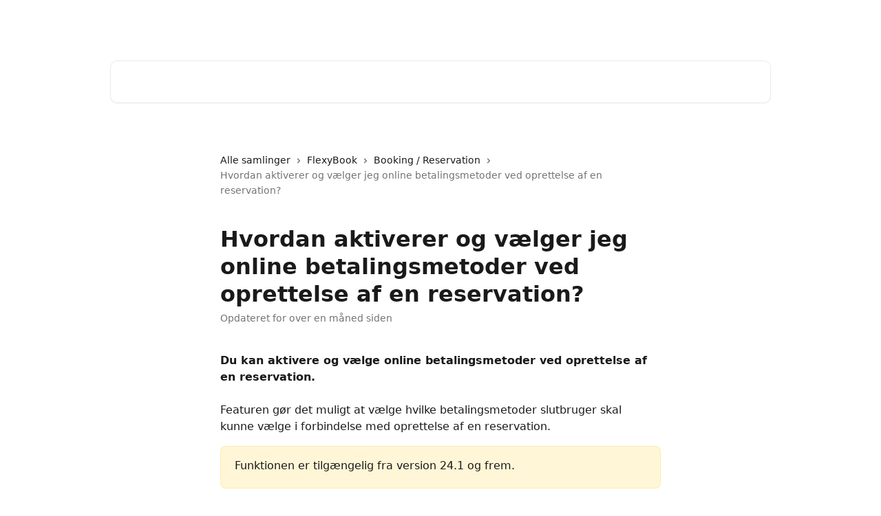

--- FILE ---
content_type: text/html; charset=utf-8
request_url: https://intercom-help.eu/flexybox/da/articles/154657-hvordan-aktiverer-og-vaelger-jeg-online-betalingsmetoder-ved-oprettelse-af-en-reservation
body_size: 14118
content:
<!DOCTYPE html><html lang="da"><head><meta charSet="utf-8" data-next-head=""/><title data-next-head="">Hvordan aktiverer og vælger jeg online betalingsmetoder ved oprettelse af en reservation? | Help Desk</title><meta property="og:title" content="Hvordan aktiverer og vælger jeg online betalingsmetoder ved oprettelse af en reservation? | Help Desk" data-next-head=""/><meta name="twitter:title" content="Hvordan aktiverer og vælger jeg online betalingsmetoder ved oprettelse af en reservation? | Help Desk" data-next-head=""/><meta property="og:description" content="" data-next-head=""/><meta name="twitter:description" content="" data-next-head=""/><meta name="description" content="" data-next-head=""/><meta property="og:type" content="article" data-next-head=""/><meta name="robots" content="noindex, nofollow" data-next-head=""/><meta name="viewport" content="width=device-width, initial-scale=1" data-next-head=""/><link href="https://static.intercomassets.eu/assets/educate/educate-favicon-64x64-at-2x-52016a3500a250d0b118c0a04ddd13b1a7364a27759483536dd1940bccdefc20.png" rel="icon" data-next-head=""/><link rel="canonical" href="https://help.flexybox.com/da/articles/154657-hvordan-aktiverer-og-vaelger-jeg-online-betalingsmetoder-ved-oprettelse-af-en-reservation" data-next-head=""/><link rel="alternate" href="https://help.flexybox.com/da/articles/154657-hvordan-aktiverer-og-vaelger-jeg-online-betalingsmetoder-ved-oprettelse-af-en-reservation" hrefLang="da" data-next-head=""/><link rel="alternate" href="https://help.flexybox.com/de/articles/154657-wie-aktiviere-und-wahle-ich-online-zahlungsmethoden-bei-der-erstellung-einer-reservierung-aus" hrefLang="de" data-next-head=""/><link rel="alternate" href="https://help.flexybox.com/da/articles/154657-hvordan-aktiverer-og-vaelger-jeg-online-betalingsmetoder-ved-oprettelse-af-en-reservation" hrefLang="x-default" data-next-head=""/><meta id="IntercomApiEndpointOverride" name="intercom-js-api-base" content="https://api-iam.eu.intercom.io" data-next-head=""/><link nonce="1I5hYuf4uV2mi6ZHES4UZIF02M491y5/cu6PUGVAGvI=" rel="preload" href="https://static.intercomassets.eu/_next/static/css/3141721a1e975790.css" as="style"/><link nonce="1I5hYuf4uV2mi6ZHES4UZIF02M491y5/cu6PUGVAGvI=" rel="stylesheet" href="https://static.intercomassets.eu/_next/static/css/3141721a1e975790.css" data-n-g=""/><noscript data-n-css="1I5hYuf4uV2mi6ZHES4UZIF02M491y5/cu6PUGVAGvI="></noscript><script defer="" nonce="1I5hYuf4uV2mi6ZHES4UZIF02M491y5/cu6PUGVAGvI=" nomodule="" src="https://static.intercomassets.eu/_next/static/chunks/polyfills-42372ed130431b0a.js"></script><script defer="" src="https://static.intercomassets.eu/_next/static/chunks/7506.a4d4b38169fb1abb.js" nonce="1I5hYuf4uV2mi6ZHES4UZIF02M491y5/cu6PUGVAGvI="></script><script src="https://static.intercomassets.eu/_next/static/chunks/webpack-e6a7f3a7ef55ed9a.js" nonce="1I5hYuf4uV2mi6ZHES4UZIF02M491y5/cu6PUGVAGvI=" defer=""></script><script src="https://static.intercomassets.eu/_next/static/chunks/framework-1f1b8d38c1d86c61.js" nonce="1I5hYuf4uV2mi6ZHES4UZIF02M491y5/cu6PUGVAGvI=" defer=""></script><script src="https://static.intercomassets.eu/_next/static/chunks/main-2c5e5f2c49cfa8a6.js" nonce="1I5hYuf4uV2mi6ZHES4UZIF02M491y5/cu6PUGVAGvI=" defer=""></script><script src="https://static.intercomassets.eu/_next/static/chunks/pages/_app-7c267873647a6004.js" nonce="1I5hYuf4uV2mi6ZHES4UZIF02M491y5/cu6PUGVAGvI=" defer=""></script><script src="https://static.intercomassets.eu/_next/static/chunks/d0502abb-aa607f45f5026044.js" nonce="1I5hYuf4uV2mi6ZHES4UZIF02M491y5/cu6PUGVAGvI=" defer=""></script><script src="https://static.intercomassets.eu/_next/static/chunks/6190-ef428f6633b5a03f.js" nonce="1I5hYuf4uV2mi6ZHES4UZIF02M491y5/cu6PUGVAGvI=" defer=""></script><script src="https://static.intercomassets.eu/_next/static/chunks/5729-6d79ddfe1353a77c.js" nonce="1I5hYuf4uV2mi6ZHES4UZIF02M491y5/cu6PUGVAGvI=" defer=""></script><script src="https://static.intercomassets.eu/_next/static/chunks/2384-02e576ce93f306bc.js" nonce="1I5hYuf4uV2mi6ZHES4UZIF02M491y5/cu6PUGVAGvI=" defer=""></script><script src="https://static.intercomassets.eu/_next/static/chunks/4835-9db7cd232aae5617.js" nonce="1I5hYuf4uV2mi6ZHES4UZIF02M491y5/cu6PUGVAGvI=" defer=""></script><script src="https://static.intercomassets.eu/_next/static/chunks/2735-6fafbb9ff4abfca1.js" nonce="1I5hYuf4uV2mi6ZHES4UZIF02M491y5/cu6PUGVAGvI=" defer=""></script><script src="https://static.intercomassets.eu/_next/static/chunks/pages/%5BhelpCenterIdentifier%5D/%5Blocale%5D/articles/%5BarticleSlug%5D-0426bb822f2fd459.js" nonce="1I5hYuf4uV2mi6ZHES4UZIF02M491y5/cu6PUGVAGvI=" defer=""></script><script src="https://static.intercomassets.eu/_next/static/6aG4RzeRmtPRQCBPlc3H4/_buildManifest.js" nonce="1I5hYuf4uV2mi6ZHES4UZIF02M491y5/cu6PUGVAGvI=" defer=""></script><script src="https://static.intercomassets.eu/_next/static/6aG4RzeRmtPRQCBPlc3H4/_ssgManifest.js" nonce="1I5hYuf4uV2mi6ZHES4UZIF02M491y5/cu6PUGVAGvI=" defer=""></script><meta name="sentry-trace" content="906ce8942df365037af4d58ea2f2efeb-e612e0bf3c61b734-0"/><meta name="baggage" content="sentry-environment=production,sentry-release=5db4adc5ca89d3414b2c9bdae7dac8422dffc434,sentry-public_key=187f842308a64dea9f1f64d4b1b9c298,sentry-trace_id=906ce8942df365037af4d58ea2f2efeb,sentry-org_id=2129,sentry-sampled=false,sentry-sample_rand=0.779696121630852,sentry-sample_rate=0"/><style id="__jsx-3986021462">:root{--body-bg: rgb(255, 255, 255);
--body-image: none;
--body-bg-rgb: 255, 255, 255;
--body-border: rgb(230, 230, 230);
--body-primary-color: #1a1a1a;
--body-secondary-color: #737373;
--body-reaction-bg: rgb(242, 242, 242);
--body-reaction-text-color: rgb(64, 64, 64);
--body-toc-active-border: #737373;
--body-toc-inactive-border: #f2f2f2;
--body-toc-inactive-color: #737373;
--body-toc-active-font-weight: 400;
--body-table-border: rgb(204, 204, 204);
--body-color: hsl(0, 0%, 0%);
--footer-bg: rgb(255, 255, 255);
--footer-image: none;
--footer-border: rgb(230, 230, 230);
--footer-color: hsl(211, 10%, 61%);
--header-bg: none;
--header-image: url(https://downloads.intercomcdn.eu/i/o/10675/db4124e94672bba896f2c0f5/db9b28898363649a21a9c289e3ffee80.png);
--header-color: hsl(0, 0%, 100%);
--collection-card-bg: rgb(230, 242, 235);
--collection-card-image: none;
--collection-card-color: hsl(195, 100%, 40%);
--card-bg: rgb(255, 255, 255);
--card-border-color: rgb(230, 230, 230);
--card-border-inner-radius: 6px;
--card-border-radius: 8px;
--card-shadow: 0 1px 2px 0 rgb(0 0 0 / 0.05);
--search-bar-border-radius: 10px;
--search-bar-width: 100%;
--ticket-blue-bg-color: #dce1f9;
--ticket-blue-text-color: #334bfa;
--ticket-green-bg-color: #d7efdc;
--ticket-green-text-color: #0f7134;
--ticket-orange-bg-color: #ffebdb;
--ticket-orange-text-color: #b24d00;
--ticket-red-bg-color: #ffdbdb;
--ticket-red-text-color: #df2020;
--header-height: 245px;
--header-subheader-background-color: #000000;
--header-subheader-font-color: #FFFFFF;
--content-block-bg: rgb(255, 255, 255);
--content-block-image: none;
--content-block-color: hsl(0, 0%, 10%);
--content-block-button-bg: rgb(232, 108, 60);
--content-block-button-image: none;
--content-block-button-color: hsl(0, 0%, 100%);
--content-block-button-radius: 6px;
--content-block-margin: 0;
--content-block-width: auto;
--primary-color: hsl(195, 100%, 40%);
--primary-color-alpha-10: hsla(195, 100%, 40%, 0.1);
--primary-color-alpha-60: hsla(195, 100%, 40%, 0.6);
--text-on-primary-color: #1a1a1a}</style><style id="__jsx-1611979459">:root{--font-family-primary: system-ui, "Segoe UI", "Roboto", "Helvetica", "Arial", sans-serif, "Apple Color Emoji", "Segoe UI Emoji", "Segoe UI Symbol"}</style><style id="__jsx-2466147061">:root{--font-family-secondary: system-ui, "Segoe UI", "Roboto", "Helvetica", "Arial", sans-serif, "Apple Color Emoji", "Segoe UI Emoji", "Segoe UI Symbol"}</style><style id="__jsx-cf6f0ea00fa5c760">.fade-background.jsx-cf6f0ea00fa5c760{background:radial-gradient(333.38%100%at 50%0%,rgba(var(--body-bg-rgb),0)0%,rgba(var(--body-bg-rgb),.00925356)11.67%,rgba(var(--body-bg-rgb),.0337355)21.17%,rgba(var(--body-bg-rgb),.0718242)28.85%,rgba(var(--body-bg-rgb),.121898)35.03%,rgba(var(--body-bg-rgb),.182336)40.05%,rgba(var(--body-bg-rgb),.251516)44.25%,rgba(var(--body-bg-rgb),.327818)47.96%,rgba(var(--body-bg-rgb),.409618)51.51%,rgba(var(--body-bg-rgb),.495297)55.23%,rgba(var(--body-bg-rgb),.583232)59.47%,rgba(var(--body-bg-rgb),.671801)64.55%,rgba(var(--body-bg-rgb),.759385)70.81%,rgba(var(--body-bg-rgb),.84436)78.58%,rgba(var(--body-bg-rgb),.9551)88.2%,rgba(var(--body-bg-rgb),1)100%),var(--header-image),var(--header-bg);background-size:cover;background-position-x:center}</style><style id="__jsx-62724fba150252e0">.related_articles section a{color:initial}</style><style id="__jsx-4bed0c08ce36899e">.article_body a:not(.intercom-h2b-button){color:var(--primary-color)}article a.intercom-h2b-button{background-color:var(--primary-color);border:0}.zendesk-article table{overflow-x:scroll!important;display:block!important;height:auto!important}.intercom-interblocks-unordered-nested-list ul,.intercom-interblocks-ordered-nested-list ol{margin-top:16px;margin-bottom:16px}.intercom-interblocks-unordered-nested-list ul .intercom-interblocks-unordered-nested-list ul,.intercom-interblocks-unordered-nested-list ul .intercom-interblocks-ordered-nested-list ol,.intercom-interblocks-ordered-nested-list ol .intercom-interblocks-ordered-nested-list ol,.intercom-interblocks-ordered-nested-list ol .intercom-interblocks-unordered-nested-list ul{margin-top:0;margin-bottom:0}.intercom-interblocks-image a:focus{outline-offset:3px}</style></head><body><div id="__next"><div dir="ltr" class="h-full w-full"><a href="#main-content" class="sr-only font-bold text-header-color focus:not-sr-only focus:absolute focus:left-4 focus:top-4 focus:z-50" aria-roledescription="Link, tryk på control-option-højre-pil for at afslutte">Spring videre til hovedindholdet</a><main class="header__lite"><header id="header" data-testid="header" class="jsx-cf6f0ea00fa5c760 flex flex-col text-header-color"><div class="jsx-cf6f0ea00fa5c760 relative flex grow flex-col mb-9 bg-header-bg bg-header-image bg-cover bg-center pb-9"><div id="sr-announcement" aria-live="polite" class="jsx-cf6f0ea00fa5c760 sr-only"></div><div class="jsx-cf6f0ea00fa5c760 flex h-full flex-col items-center marker:shrink-0"><section class="relative flex w-full flex-col mb-6 pb-6"><div class="header__meta_wrapper flex justify-center px-5 pt-6 leading-none sm:px-10"><div class="flex items-center w-240" data-testid="subheader-container"><div class="mo__body header__site_name"><div class="header__logo"><a href="/flexybox/da/"><span data-testid="logo-sitename" class="header__name">Help Desk</span></a></div></div><div><div class="flex items-center font-semibold"><div class="flex items-center md:hidden" data-testid="small-screen-children"><button class="flex items-center border-none bg-transparent px-1.5" data-testid="hamburger-menu-button" aria-label="Åbn menu"><svg width="24" height="24" viewBox="0 0 16 16" xmlns="http://www.w3.org/2000/svg" class="fill-current"><path d="M1.86861 2C1.38889 2 1 2.3806 1 2.85008C1 3.31957 1.38889 3.70017 1.86861 3.70017H14.1314C14.6111 3.70017 15 3.31957 15 2.85008C15 2.3806 14.6111 2 14.1314 2H1.86861Z"></path><path d="M1 8C1 7.53051 1.38889 7.14992 1.86861 7.14992H14.1314C14.6111 7.14992 15 7.53051 15 8C15 8.46949 14.6111 8.85008 14.1314 8.85008H1.86861C1.38889 8.85008 1 8.46949 1 8Z"></path><path d="M1 13.1499C1 12.6804 1.38889 12.2998 1.86861 12.2998H14.1314C14.6111 12.2998 15 12.6804 15 13.1499C15 13.6194 14.6111 14 14.1314 14H1.86861C1.38889 14 1 13.6194 1 13.1499Z"></path></svg></button><div class="fixed right-0 top-0 z-50 h-full w-full hidden" data-testid="hamburger-menu"><div class="flex h-full w-full justify-end bg-black bg-opacity-30"><div class="flex h-fit w-full flex-col bg-white opacity-100 sm:h-full sm:w-1/2"><button class="text-body-font flex items-center self-end border-none bg-transparent pr-6 pt-6" data-testid="hamburger-menu-close-button" aria-label="Luk menu"><svg width="24" height="24" viewBox="0 0 16 16" xmlns="http://www.w3.org/2000/svg"><path d="M3.5097 3.5097C3.84165 3.17776 4.37984 3.17776 4.71178 3.5097L7.99983 6.79775L11.2879 3.5097C11.6198 3.17776 12.158 3.17776 12.49 3.5097C12.8219 3.84165 12.8219 4.37984 12.49 4.71178L9.20191 7.99983L12.49 11.2879C12.8219 11.6198 12.8219 12.158 12.49 12.49C12.158 12.8219 11.6198 12.8219 11.2879 12.49L7.99983 9.20191L4.71178 12.49C4.37984 12.8219 3.84165 12.8219 3.5097 12.49C3.17776 12.158 3.17776 11.6198 3.5097 11.2879L6.79775 7.99983L3.5097 4.71178C3.17776 4.37984 3.17776 3.84165 3.5097 3.5097Z"></path></svg></button><nav class="flex flex-col pl-4 text-black"><div class="relative cursor-pointer has-[:focus]:outline"><select class="peer absolute z-10 block h-6 w-full cursor-pointer opacity-0 md:text-base" aria-label="Skift sprog" id="language-selector"><option value="/flexybox/da/articles/154657-hvordan-aktiverer-og-vaelger-jeg-online-betalingsmetoder-ved-oprettelse-af-en-reservation" class="text-black" selected="">Dansk</option><option value="/flexybox/nl/articles/154657" class="text-black">Nederlands</option><option value="/flexybox/en/articles/154657" class="text-black">English</option><option value="/flexybox/de/articles/154657-wie-aktiviere-und-wahle-ich-online-zahlungsmethoden-bei-der-erstellung-einer-reservierung-aus" class="text-black">Deutsch</option></select><div class="mb-10 ml-5 flex items-center gap-1 text-md hover:opacity-80 peer-hover:opacity-80 md:m-0 md:ml-3 md:text-base" aria-hidden="true"><svg id="locale-picker-globe" width="16" height="16" viewBox="0 0 16 16" fill="none" xmlns="http://www.w3.org/2000/svg" class="shrink-0" aria-hidden="true"><path d="M8 15C11.866 15 15 11.866 15 8C15 4.13401 11.866 1 8 1C4.13401 1 1 4.13401 1 8C1 11.866 4.13401 15 8 15Z" stroke="currentColor" stroke-linecap="round" stroke-linejoin="round"></path><path d="M8 15C9.39949 15 10.534 11.866 10.534 8C10.534 4.13401 9.39949 1 8 1C6.60051 1 5.466 4.13401 5.466 8C5.466 11.866 6.60051 15 8 15Z" stroke="currentColor" stroke-linecap="round" stroke-linejoin="round"></path><path d="M1.448 5.75989H14.524" stroke="currentColor" stroke-linecap="round" stroke-linejoin="round"></path><path d="M1.448 10.2402H14.524" stroke="currentColor" stroke-linecap="round" stroke-linejoin="round"></path></svg>Dansk<svg id="locale-picker-arrow" width="16" height="16" viewBox="0 0 16 16" fill="none" xmlns="http://www.w3.org/2000/svg" class="shrink-0" aria-hidden="true"><path d="M5 6.5L8.00093 9.5L11 6.50187" stroke="currentColor" stroke-width="1.5" stroke-linecap="round" stroke-linejoin="round"></path></svg></div></div></nav></div></div></div></div><nav class="hidden items-center md:flex" data-testid="large-screen-children"><div class="relative cursor-pointer has-[:focus]:outline"><select class="peer absolute z-10 block h-6 w-full cursor-pointer opacity-0 md:text-base" aria-label="Skift sprog" id="language-selector"><option value="/flexybox/da/articles/154657-hvordan-aktiverer-og-vaelger-jeg-online-betalingsmetoder-ved-oprettelse-af-en-reservation" class="text-black" selected="">Dansk</option><option value="/flexybox/nl/articles/154657" class="text-black">Nederlands</option><option value="/flexybox/en/articles/154657" class="text-black">English</option><option value="/flexybox/de/articles/154657-wie-aktiviere-und-wahle-ich-online-zahlungsmethoden-bei-der-erstellung-einer-reservierung-aus" class="text-black">Deutsch</option></select><div class="mb-10 ml-5 flex items-center gap-1 text-md hover:opacity-80 peer-hover:opacity-80 md:m-0 md:ml-3 md:text-base" aria-hidden="true"><svg id="locale-picker-globe" width="16" height="16" viewBox="0 0 16 16" fill="none" xmlns="http://www.w3.org/2000/svg" class="shrink-0" aria-hidden="true"><path d="M8 15C11.866 15 15 11.866 15 8C15 4.13401 11.866 1 8 1C4.13401 1 1 4.13401 1 8C1 11.866 4.13401 15 8 15Z" stroke="currentColor" stroke-linecap="round" stroke-linejoin="round"></path><path d="M8 15C9.39949 15 10.534 11.866 10.534 8C10.534 4.13401 9.39949 1 8 1C6.60051 1 5.466 4.13401 5.466 8C5.466 11.866 6.60051 15 8 15Z" stroke="currentColor" stroke-linecap="round" stroke-linejoin="round"></path><path d="M1.448 5.75989H14.524" stroke="currentColor" stroke-linecap="round" stroke-linejoin="round"></path><path d="M1.448 10.2402H14.524" stroke="currentColor" stroke-linecap="round" stroke-linejoin="round"></path></svg>Dansk<svg id="locale-picker-arrow" width="16" height="16" viewBox="0 0 16 16" fill="none" xmlns="http://www.w3.org/2000/svg" class="shrink-0" aria-hidden="true"><path d="M5 6.5L8.00093 9.5L11 6.50187" stroke="currentColor" stroke-width="1.5" stroke-linecap="round" stroke-linejoin="round"></path></svg></div></div></nav></div></div></div></div></section><section class="relative mx-5 flex h-full w-full flex-col items-center px-5 sm:px-10"><div class="flex h-full max-w-full flex-col w-240 justify-center" data-testid="main-header-container"><div id="search-bar" class="relative w-full"><form action="/flexybox/da/" autoComplete="off"><div class="flex w-full flex-col items-center"><div class="relative flex w-full sm:w-search-bar"><label for="search-input" class="sr-only">Søg efter artikler...</label><input id="search-input" type="text" autoComplete="off" class="peer w-full rounded-search-bar border border-black-alpha-8 bg-white-alpha-20 p-4 ps-12 font-secondary text-lg text-header-color shadow-search-bar outline-none transition ease-linear placeholder:text-header-color hover:bg-white-alpha-27 hover:shadow-search-bar-hover focus:border-transparent focus:bg-white focus:text-black-10 focus:shadow-search-bar-focused placeholder:focus:text-black-45" placeholder="Søg efter artikler..." name="q" aria-label="Søg efter artikler..." value=""/><div class="absolute inset-y-0 start-0 flex items-center fill-header-color peer-focus-visible:fill-black-45 pointer-events-none ps-5"><svg width="22" height="21" viewBox="0 0 22 21" xmlns="http://www.w3.org/2000/svg" class="fill-inherit" aria-hidden="true"><path fill-rule="evenodd" clip-rule="evenodd" d="M3.27485 8.7001C3.27485 5.42781 5.92757 2.7751 9.19985 2.7751C12.4721 2.7751 15.1249 5.42781 15.1249 8.7001C15.1249 11.9724 12.4721 14.6251 9.19985 14.6251C5.92757 14.6251 3.27485 11.9724 3.27485 8.7001ZM9.19985 0.225098C4.51924 0.225098 0.724854 4.01948 0.724854 8.7001C0.724854 13.3807 4.51924 17.1751 9.19985 17.1751C11.0802 17.1751 12.8176 16.5627 14.2234 15.5265L19.0981 20.4013C19.5961 20.8992 20.4033 20.8992 20.9013 20.4013C21.3992 19.9033 21.3992 19.0961 20.9013 18.5981L16.0264 13.7233C17.0625 12.3176 17.6749 10.5804 17.6749 8.7001C17.6749 4.01948 13.8805 0.225098 9.19985 0.225098Z"></path></svg></div></div></div></form></div></div></section></div></div></header><div class="z-1 flex shrink-0 grow basis-auto justify-center px-5 sm:px-10"><section data-testid="main-content" id="main-content" class="max-w-full w-240"><section data-testid="article-section" class="section section__article"><div class="justify-center flex"><div class="relative z-3 w-full lg:max-w-160 "><div class="flex pb-6 max-md:pb-2 lg:max-w-160"><div tabindex="-1" class="focus:outline-none"><div class="flex flex-wrap items-baseline pb-4 text-base" tabindex="0" role="navigation" aria-label="Brødkrumme"><a href="/flexybox/da/" class="pr-2 text-body-primary-color no-underline hover:text-body-secondary-color">Alle samlinger</a><div class="pr-2" aria-hidden="true"><svg width="6" height="10" viewBox="0 0 6 10" class="block h-2 w-2 fill-body-secondary-color rtl:rotate-180" xmlns="http://www.w3.org/2000/svg"><path fill-rule="evenodd" clip-rule="evenodd" d="M0.648862 0.898862C0.316916 1.23081 0.316916 1.769 0.648862 2.10094L3.54782 4.9999L0.648862 7.89886C0.316916 8.23081 0.316917 8.769 0.648862 9.10094C0.980808 9.43289 1.519 9.43289 1.85094 9.10094L5.35094 5.60094C5.68289 5.269 5.68289 4.73081 5.35094 4.39886L1.85094 0.898862C1.519 0.566916 0.980807 0.566916 0.648862 0.898862Z"></path></svg></div><a href="https://help.flexybox.com/da/collections/208072-flexybook" class="pr-2 text-body-primary-color no-underline hover:text-body-secondary-color" data-testid="breadcrumb-0">FlexyBook</a><div class="pr-2" aria-hidden="true"><svg width="6" height="10" viewBox="0 0 6 10" class="block h-2 w-2 fill-body-secondary-color rtl:rotate-180" xmlns="http://www.w3.org/2000/svg"><path fill-rule="evenodd" clip-rule="evenodd" d="M0.648862 0.898862C0.316916 1.23081 0.316916 1.769 0.648862 2.10094L3.54782 4.9999L0.648862 7.89886C0.316916 8.23081 0.316917 8.769 0.648862 9.10094C0.980808 9.43289 1.519 9.43289 1.85094 9.10094L5.35094 5.60094C5.68289 5.269 5.68289 4.73081 5.35094 4.39886L1.85094 0.898862C1.519 0.566916 0.980807 0.566916 0.648862 0.898862Z"></path></svg></div><a href="https://help.flexybox.com/da/collections/207942-booking-reservation" class="pr-2 text-body-primary-color no-underline hover:text-body-secondary-color" data-testid="breadcrumb-1">Booking / Reservation</a><div class="pr-2" aria-hidden="true"><svg width="6" height="10" viewBox="0 0 6 10" class="block h-2 w-2 fill-body-secondary-color rtl:rotate-180" xmlns="http://www.w3.org/2000/svg"><path fill-rule="evenodd" clip-rule="evenodd" d="M0.648862 0.898862C0.316916 1.23081 0.316916 1.769 0.648862 2.10094L3.54782 4.9999L0.648862 7.89886C0.316916 8.23081 0.316917 8.769 0.648862 9.10094C0.980808 9.43289 1.519 9.43289 1.85094 9.10094L5.35094 5.60094C5.68289 5.269 5.68289 4.73081 5.35094 4.39886L1.85094 0.898862C1.519 0.566916 0.980807 0.566916 0.648862 0.898862Z"></path></svg></div><div class="text-body-secondary-color">Hvordan aktiverer og vælger jeg online betalingsmetoder ved oprettelse af en reservation?</div></div></div></div><div class=""><div class="article intercom-force-break"><div class="mb-10 max-lg:mb-6"><div class="flex flex-col gap-4"><div class="flex flex-col"><h1 class="mb-1 font-primary text-2xl font-bold leading-10 text-body-primary-color">Hvordan aktiverer og vælger jeg online betalingsmetoder ved oprettelse af en reservation?</h1></div><div class="avatar"><div class="avatar__info -mt-0.5 text-base"><span class="text-body-secondary-color"> <!-- -->Opdateret for over en måned siden</span></div></div></div></div><div class="jsx-4bed0c08ce36899e "><div class="jsx-4bed0c08ce36899e article_body"><article class="jsx-4bed0c08ce36899e "><div class="intercom-interblocks-paragraph no-margin intercom-interblocks-align-left"><p><b>Du kan aktivere og vælge online betalingsmetoder ved oprettelse af en reservation.</b><br/>​<br/>Featuren gør det muligt at vælge hvilke betalingsmetoder slutbruger skal kunne vælge i forbindelse med oprettelse af en reservation.</p></div><div class="intercom-interblocks-callout" style="background-color:#feedaf80;border-color:#fbc91633"><div class="intercom-interblocks-paragraph no-margin intercom-interblocks-align-left"><p>Funktionen er tilgængelig fra version 24.1 og frem.</p></div></div><div class="intercom-interblocks-paragraph no-margin intercom-interblocks-align-left"><p><br/>​​<b>Du gør det ved at følge disse trin:</b><br/>​<br/>​<b>Trin 1:</b></p></div><div class="intercom-interblocks-unordered-nested-list"><ul><li><div class="intercom-interblocks-paragraph no-margin intercom-interblocks-align-left"><p>Tryk på <b>Opsætning</b>, og tryk derefter på <b>Flexybox Administration</b>.</p></div></li><li><div class="intercom-interblocks-paragraph no-margin intercom-interblocks-align-left"><p>Tryk på <b>Grundopsætning</b>, og tryk efterfølgende på <b>Systemindstillinger</b>.</p></div></li></ul></div><div class="intercom-interblocks-paragraph no-margin intercom-interblocks-align-left"><p><b>Trin 2:</b></p></div><div class="intercom-interblocks-unordered-nested-list"><ul><li><div class="intercom-interblocks-paragraph no-margin intercom-interblocks-align-left"><p>Tryk på <b>pil ned</b> ved <i>Integrationer </i>(nr. 1).</p></div></li><li><div class="intercom-interblocks-paragraph no-margin intercom-interblocks-align-left"><p>Tryk på <b>Onlinebetalinger </b>(nr. 2).</p></div></li><li><div class="intercom-interblocks-paragraph no-margin intercom-interblocks-align-left"><p>Tryk på <b>plus </b>ved <i>Betalingsaftale </i>(nr. 3).</p></div></li></ul></div><div class="intercom-interblocks-image intercom-interblocks-align-left"><a href="https://flexybox.intercom-attachments.eu/i/o/12232367/14fb8c8f397dbb74ffecc995/rtaImage__eid_ka0Mz00000072TJ_feoid_00N8Z00000FRt1q_refid_0EMMz000003XY9F?expires=1769585400&amp;signature=24d81fed42cd2e94d27da9252d29b50bf8b7c6d3028a2a53a20874dde260a4de&amp;req=0ddtxlr5qjBk2hL085ZhoZl40thn%2FGbQM09Rybszy%2BfQRtr57lMjDkRfyzZA%0AWuzFRp6LAiW3Wylq%0A" target="_blank" rel="noreferrer nofollow noopener"><img src="https://flexybox.intercom-attachments.eu/i/o/12232367/14fb8c8f397dbb74ffecc995/rtaImage__eid_ka0Mz00000072TJ_feoid_00N8Z00000FRt1q_refid_0EMMz000003XY9F?expires=1769585400&amp;signature=24d81fed42cd2e94d27da9252d29b50bf8b7c6d3028a2a53a20874dde260a4de&amp;req=0ddtxlr5qjBk2hL085ZhoZl40thn%2FGbQM09Rybszy%2BfQRtr57lMjDkRfyzZA%0AWuzFRp6LAiW3Wylq%0A" alt="1.png"/></a></div><div class="intercom-interblocks-paragraph no-margin intercom-interblocks-align-left"><p><br/>​<b>Trin 3:</b></p></div><div class="intercom-interblocks-unordered-nested-list"><ul><li><div class="intercom-interblocks-paragraph no-margin intercom-interblocks-align-left"><p>Vælg den <b>betalingsgateway</b>, som betalingsaftalen skal benytte. I eksemplet er det <b>Reepay.</b></p></div></li><li><div class="intercom-interblocks-paragraph no-margin intercom-interblocks-align-left"><p>Tryk på <b>Fortsæt</b>.</p></div></li></ul></div><div class="intercom-interblocks-image intercom-interblocks-align-left"><a href="https://flexybox.intercom-attachments.eu/i/o/12232369/31e78f178bdfce92c432d4db/rtaImage__eid_ka0Mz00000072TJ_feoid_00N8Z00000FRt1q_refid_0EMMz000003XYdt?expires=1769585400&amp;signature=dda72bd86e431797d116607135bd7893ae258947072debdef11361b989f3a0e9&amp;req=0ddtxlr5qj5k2hL085ZhoZR%2FVjcnS5iDoi29Ryn5y5oKLimXgFlOtNqhqme1%0AsC%2BtPyUPmxQAIqPE%0A" target="_blank" rel="noreferrer nofollow noopener"><img src="https://flexybox.intercom-attachments.eu/i/o/12232369/31e78f178bdfce92c432d4db/rtaImage__eid_ka0Mz00000072TJ_feoid_00N8Z00000FRt1q_refid_0EMMz000003XYdt?expires=1769585400&amp;signature=dda72bd86e431797d116607135bd7893ae258947072debdef11361b989f3a0e9&amp;req=0ddtxlr5qj5k2hL085ZhoZR%2FVjcnS5iDoi29Ryn5y5oKLimXgFlOtNqhqme1%0AsC%2BtPyUPmxQAIqPE%0A" alt="2.png"/></a></div><div class="intercom-interblocks-paragraph no-margin intercom-interblocks-align-left"><p><br/>​​<b>Trin 4:</b></p></div><div class="intercom-interblocks-unordered-nested-list"><ul><li><div class="intercom-interblocks-paragraph no-margin intercom-interblocks-align-left"><p>Tryk på<b> pil ned </b>ved <i>Booking systemer </i>(nr. 4).</p></div></li><li><div class="intercom-interblocks-paragraph no-margin intercom-interblocks-align-left"><p>Tryk på <b>Online aktivitetsbooking </b>(nr. 5).</p></div></li><li><div class="intercom-interblocks-paragraph no-margin intercom-interblocks-align-left"><p>Tryk <b>pil ned </b>ved <i>Online betalingsmetoder</i> (nr. 6).</p></div></li><li><div class="intercom-interblocks-paragraph no-margin intercom-interblocks-align-left"><p><b>Sæt flueben </b>ved de <i>online betalingsmetoder</i> du vil have dine kunder skal kunne vælge i forbindelse med oprettelse af en reservation (nr. 7).</p></div></li><li><div class="intercom-interblocks-paragraph no-margin intercom-interblocks-align-left"><p><b>Betal ved ankomst </b>(kontant betaling). Reservationen bliver oprettet, og slutbruger skal betale ved ankomst.</p></div></li><li><div class="intercom-interblocks-paragraph no-margin intercom-interblocks-align-left"><p><b>Betal omgående. </b>Slutbruger bliver redirected til online gateway hvor de vil skulle betale med det samme. Enten med kort, mobilepay eller hvad end de har af indløsnings aftaler aktiveret.</p></div></li><li><div class="intercom-interblocks-paragraph no-margin intercom-interblocks-align-left"><p><b>Betal via Faktura </b>Giver slutbruger mulighed for at betale et depositum enten via bank oplysninger fra bekræftelse eller FI kode. Her kan kunden selv definere hvor stor del af beløbet kunden skal betale i depositum. Eksempelvis 50% inden bestemt dato og 50% ved ankomst.</p></div></li><li><div class="intercom-interblocks-paragraph no-margin intercom-interblocks-align-left"><p>Tryk på <b>OK</b> for at gemme ændringerne (nr. 8).</p></div></li><li><div class="intercom-interblocks-paragraph no-margin intercom-interblocks-align-left"><p>Tryk på <b>OK</b> i Indstillingsvinduet for at gemme alle ændringerne.</p></div></li></ul></div><div class="intercom-interblocks-image intercom-interblocks-align-left"><a href="https://flexybox.intercom-attachments.eu/i/o/12232371/de496740eff9ff5c2f849e07/rtaImage__eid_ka0Mz00000072TJ_feoid_00N8Z00000FRt1q_refid_0EMMz000003Wb5x?expires=1769585400&amp;signature=b3eca278c2b0d6cd7b0dd6e52e5b65e691fc63a9c646287797b93ba6ec377e4f&amp;req=0ddtxlr5qzZk2hL085ZhoeohwK1BAAufUxnTi2sQh%2B1WmK0VxvFlqAKGrW%2F0%0AdbHMCf4xRjqrQrJb%0A" target="_blank" rel="noreferrer nofollow noopener"><img src="https://flexybox.intercom-attachments.eu/i/o/12232371/de496740eff9ff5c2f849e07/rtaImage__eid_ka0Mz00000072TJ_feoid_00N8Z00000FRt1q_refid_0EMMz000003Wb5x?expires=1769585400&amp;signature=b3eca278c2b0d6cd7b0dd6e52e5b65e691fc63a9c646287797b93ba6ec377e4f&amp;req=0ddtxlr5qzZk2hL085ZhoeohwK1BAAufUxnTi2sQh%2B1WmK0VxvFlqAKGrW%2F0%0AdbHMCf4xRjqrQrJb%0A" alt="4 til 8.jpg"/></a></div><div class="intercom-interblocks-paragraph no-margin intercom-interblocks-align-left"><p><br/>​Når funktionen er sat op, ser det således ud:<br/>​</p></div><div class="intercom-interblocks-paragraph no-margin intercom-interblocks-align-left"><p> </p></div><div class="intercom-interblocks-image intercom-interblocks-align-left"><a href="https://flexybox.intercom-attachments.eu/i/o/12232372/326d2e049b8901b2a6645fea/rtaImage__eid_ka0Mz00000072TJ_feoid_00N8Z00000FRt1q_refid_0EMMz000004XGjd?expires=1769585400&amp;signature=187ac37b236f1c9134660162459e53f31c7138c08c40b62c79c8c3e96aa9f2bf&amp;req=0ddtxlr5qzVk2hL085Zhoe1pX3U9Qe4Mh1Ag6YWIslV%2BP4kyww6ZrTns%2FWD8%0Agvf9iXqrD45OmInM%0A" target="_blank" rel="noreferrer nofollow noopener"><img src="https://flexybox.intercom-attachments.eu/i/o/12232372/326d2e049b8901b2a6645fea/rtaImage__eid_ka0Mz00000072TJ_feoid_00N8Z00000FRt1q_refid_0EMMz000004XGjd?expires=1769585400&amp;signature=187ac37b236f1c9134660162459e53f31c7138c08c40b62c79c8c3e96aa9f2bf&amp;req=0ddtxlr5qzVk2hL085Zhoe1pX3U9Qe4Mh1Ag6YWIslV%2BP4kyww6ZrTns%2FWD8%0Agvf9iXqrD45OmInM%0A" alt="afslutningsbillede.png"/></a></div><section class="jsx-62724fba150252e0 related_articles my-6"><hr class="jsx-62724fba150252e0 my-6 sm:my-8"/><div class="jsx-62724fba150252e0 mb-3 text-xl font-bold">Relaterede artikler</div><section class="flex flex-col rounded-card border border-solid border-card-border bg-card-bg p-2 sm:p-3"><a class="duration-250 group/article flex flex-row justify-between gap-2 py-2 no-underline transition ease-linear hover:bg-primary-alpha-10 hover:text-primary sm:rounded-card-inner sm:py-3 rounded-card-inner px-3" href="https://help.flexybox.com/da/articles/128228-sadan-opretter-og-benytter-du-depositum-pa-reservation" data-testid="article-link"><div class="flex flex-col p-0"><span class="m-0 text-md text-body-primary-color group-hover/article:text-primary">Sådan opretter og benytter du depositum på reservation</span></div><div class="flex shrink-0 flex-col justify-center p-0"><svg class="block h-4 w-4 text-primary ltr:-rotate-90 rtl:rotate-90" fill="currentColor" viewBox="0 0 20 20" xmlns="http://www.w3.org/2000/svg"><path fill-rule="evenodd" d="M5.293 7.293a1 1 0 011.414 0L10 10.586l3.293-3.293a1 1 0 111.414 1.414l-4 4a1 1 0 01-1.414 0l-4-4a1 1 0 010-1.414z" clip-rule="evenodd"></path></svg></div></a><a class="duration-250 group/article flex flex-row justify-between gap-2 py-2 no-underline transition ease-linear hover:bg-primary-alpha-10 hover:text-primary sm:rounded-card-inner sm:py-3 rounded-card-inner px-3" href="https://help.flexybox.com/da/articles/128271-sadan-opretter-du-depositum-til-online-booking" data-testid="article-link"><div class="flex flex-col p-0"><span class="m-0 text-md text-body-primary-color group-hover/article:text-primary">Sådan opretter du depositum til online booking</span></div><div class="flex shrink-0 flex-col justify-center p-0"><svg class="block h-4 w-4 text-primary ltr:-rotate-90 rtl:rotate-90" fill="currentColor" viewBox="0 0 20 20" xmlns="http://www.w3.org/2000/svg"><path fill-rule="evenodd" d="M5.293 7.293a1 1 0 011.414 0L10 10.586l3.293-3.293a1 1 0 111.414 1.414l-4 4a1 1 0 01-1.414 0l-4-4a1 1 0 010-1.414z" clip-rule="evenodd"></path></svg></div></a><a class="duration-250 group/article flex flex-row justify-between gap-2 py-2 no-underline transition ease-linear hover:bg-primary-alpha-10 hover:text-primary sm:rounded-card-inner sm:py-3 rounded-card-inner px-3" href="https://help.flexybox.com/da/articles/128493-hvordan-vaelger-jeg-betalingsmetoder" data-testid="article-link"><div class="flex flex-col p-0"><span class="m-0 text-md text-body-primary-color group-hover/article:text-primary">Hvordan vælger jeg betalingsmetoder?</span></div><div class="flex shrink-0 flex-col justify-center p-0"><svg class="block h-4 w-4 text-primary ltr:-rotate-90 rtl:rotate-90" fill="currentColor" viewBox="0 0 20 20" xmlns="http://www.w3.org/2000/svg"><path fill-rule="evenodd" d="M5.293 7.293a1 1 0 011.414 0L10 10.586l3.293-3.293a1 1 0 111.414 1.414l-4 4a1 1 0 01-1.414 0l-4-4a1 1 0 010-1.414z" clip-rule="evenodd"></path></svg></div></a><a class="duration-250 group/article flex flex-row justify-between gap-2 py-2 no-underline transition ease-linear hover:bg-primary-alpha-10 hover:text-primary sm:rounded-card-inner sm:py-3 rounded-card-inner px-3" href="https://help.flexybox.com/da/articles/128870-hvordan-far-jeg-vist-epay-betaling-ved-bordbooking" data-testid="article-link"><div class="flex flex-col p-0"><span class="m-0 text-md text-body-primary-color group-hover/article:text-primary">Hvordan får jeg vist Epay betaling ved bordbooking?</span></div><div class="flex shrink-0 flex-col justify-center p-0"><svg class="block h-4 w-4 text-primary ltr:-rotate-90 rtl:rotate-90" fill="currentColor" viewBox="0 0 20 20" xmlns="http://www.w3.org/2000/svg"><path fill-rule="evenodd" d="M5.293 7.293a1 1 0 011.414 0L10 10.586l3.293-3.293a1 1 0 111.414 1.414l-4 4a1 1 0 01-1.414 0l-4-4a1 1 0 010-1.414z" clip-rule="evenodd"></path></svg></div></a><a class="duration-250 group/article flex flex-row justify-between gap-2 py-2 no-underline transition ease-linear hover:bg-primary-alpha-10 hover:text-primary sm:rounded-card-inner sm:py-3 rounded-card-inner px-3" href="https://help.flexybox.com/da/articles/129309-hvordan-saetter-jeg-automatisk-refundering-af-online-betalt-depositum-op" data-testid="article-link"><div class="flex flex-col p-0"><span class="m-0 text-md text-body-primary-color group-hover/article:text-primary">Hvordan sætter jeg automatisk refundering af online betalt depositum op?</span></div><div class="flex shrink-0 flex-col justify-center p-0"><svg class="block h-4 w-4 text-primary ltr:-rotate-90 rtl:rotate-90" fill="currentColor" viewBox="0 0 20 20" xmlns="http://www.w3.org/2000/svg"><path fill-rule="evenodd" d="M5.293 7.293a1 1 0 011.414 0L10 10.586l3.293-3.293a1 1 0 111.414 1.414l-4 4a1 1 0 01-1.414 0l-4-4a1 1 0 010-1.414z" clip-rule="evenodd"></path></svg></div></a></section></section></article></div></div></div></div><div class="intercom-reaction-picker -mb-4 -ml-4 -mr-4 mt-6 rounded-card sm:-mb-2 sm:-ml-1 sm:-mr-1 sm:mt-8" role="group" aria-label="feedbackformular"><div class="intercom-reaction-prompt">Besvarede dette dit spørgsmål?</div><div class="intercom-reactions-container"><button class="intercom-reaction" aria-label="Skuffet reaktion" tabindex="0" data-reaction-text="disappointed" aria-pressed="false"><span title="Skuffet">😞</span></button><button class="intercom-reaction" aria-label="Neutral reaktion" tabindex="0" data-reaction-text="neutral" aria-pressed="false"><span title="Neutral">😐</span></button><button class="intercom-reaction" aria-label="Tilfreds reaktion" tabindex="0" data-reaction-text="smiley" aria-pressed="false"><span title="Tilfreds">😃</span></button></div></div></div></div></section></section></div><footer id="footer" class="mt-24 shrink-0 bg-footer-bg px-0 py-12 text-left text-base text-footer-color"><div class="shrink-0 grow basis-auto px-5 sm:px-10"><div class="mx-auto max-w-240 sm:w-auto"><div><div class="text-center" data-testid="simple-footer-layout"><div class="align-middle text-lg text-footer-color"><a class="no-underline" href="/flexybox/da/"><span data-testid="logo-sitename">Help Desk</span></a></div><div class="flex justify-center"><div class="mt-2"><a href="https://www.intercom.com/dsa-report-form" target="_blank" rel="nofollow noreferrer noopener" class="no-underline" data-testid="report-content-link">Report Content</a></div></div></div></div></div></div></footer></main></div></div><script id="__NEXT_DATA__" type="application/json" nonce="1I5hYuf4uV2mi6ZHES4UZIF02M491y5/cu6PUGVAGvI=">{"props":{"pageProps":{"app":{"id":"gckxmu38","messengerUrl":"https://widget.intercom.io/widget/gckxmu38","name":"Flexybox","poweredByIntercomUrl":"https://www.intercom.com/intercom-link?company=Flexybox\u0026solution=customer-support\u0026utm_campaign=intercom-link\u0026utm_content=We+run+on+Intercom\u0026utm_medium=help-center\u0026utm_referrer=https%3A%2F%2Fintercom-help.eu%2Fflexybox%2Fda%2Farticles%2F154657-hvordan-aktiverer-og-vaelger-jeg-online-betalingsmetoder-ved-oprettelse-af-en-reservation\u0026utm_source=desktop-web","features":{"consentBannerBeta":false,"customNotFoundErrorMessage":false,"disableFontPreloading":false,"disableNoMarginClassTransformation":false,"finOnHelpCenter":false,"hideIconsWithBackgroundImages":false,"messengerCustomFonts":false}},"helpCenterSite":{"customDomain":"help.flexybox.com","defaultLocale":"da","disableBranding":true,"externalLoginName":null,"externalLoginUrl":null,"footerContactDetails":null,"footerLinks":{"custom":[],"socialLinks":[],"linkGroups":[]},"headerLinks":[],"homeCollectionCols":3,"googleAnalyticsTrackingId":null,"googleTagManagerId":null,"pathPrefixForCustomDomain":null,"seoIndexingEnabled":true,"helpCenterId":1854,"url":"https://help.flexybox.com","customizedFooterTextContent":null,"consentBannerConfig":null,"canInjectCustomScripts":false,"scriptSection":2,"customScriptFilesExist":false},"localeLinks":[{"id":"da","absoluteUrl":"https://help.flexybox.com/da/articles/154657-hvordan-aktiverer-og-vaelger-jeg-online-betalingsmetoder-ved-oprettelse-af-en-reservation","available":true,"name":"Dansk","selected":true,"url":"/flexybox/da/articles/154657-hvordan-aktiverer-og-vaelger-jeg-online-betalingsmetoder-ved-oprettelse-af-en-reservation"},{"id":"nl","absoluteUrl":"https://help.flexybox.com/nl/articles/154657","available":false,"name":"Nederlands","selected":false,"url":"/flexybox/nl/articles/154657"},{"id":"en","absoluteUrl":"https://help.flexybox.com/en/articles/154657","available":false,"name":"English","selected":false,"url":"/flexybox/en/articles/154657"},{"id":"de","absoluteUrl":"https://help.flexybox.com/de/articles/154657-wie-aktiviere-und-wahle-ich-online-zahlungsmethoden-bei-der-erstellung-einer-reservierung-aus","available":true,"name":"Deutsch","selected":false,"url":"/flexybox/de/articles/154657-wie-aktiviere-und-wahle-ich-online-zahlungsmethoden-bei-der-erstellung-einer-reservierung-aus"}],"requestContext":{"articleSource":null,"academy":false,"canonicalUrl":"https://help.flexybox.com/da/articles/154657-hvordan-aktiverer-og-vaelger-jeg-online-betalingsmetoder-ved-oprettelse-af-en-reservation","headerless":false,"isDefaultDomainRequest":true,"nonce":"1I5hYuf4uV2mi6ZHES4UZIF02M491y5/cu6PUGVAGvI=","rootUrl":"/flexybox/da/","sheetUserCipher":null,"type":"help-center"},"theme":{"color":"0099CC","siteName":"Help Desk","headline":"Velkommen til Flexybox Help Desk","headerFontColor":"FFFFFF","logo":null,"logoHeight":null,"header":"https://downloads.intercomcdn.eu/i/o/10675/db4124e94672bba896f2c0f5/db9b28898363649a21a9c289e3ffee80.png","favicon":"https://static.intercomassets.eu/assets/educate/educate-favicon-64x64-at-2x-52016a3500a250d0b118c0a04ddd13b1a7364a27759483536dd1940bccdefc20.png","locale":"da","homeUrl":null,"social":null,"urlPrefixForDefaultDomain":"https://intercom-help.eu/flexybox","customDomain":"help.flexybox.com","customDomainUsesSsl":true,"customizationOptions":{"customizationType":1,"header":{"backgroundColor":"#0099CC","fontColor":"#FFFFFF","fadeToEdge":false,"backgroundGradient":null,"backgroundImageId":10675,"backgroundImageUrl":"https://downloads.intercomcdn.eu/i/o/10675/db4124e94672bba896f2c0f5/db9b28898363649a21a9c289e3ffee80.png"},"body":{"backgroundColor":"#ffffff","fontColor":null,"fadeToEdge":null,"backgroundGradient":null,"backgroundImageId":null},"footer":{"backgroundColor":"#ffffff","fontColor":"#909aa5","fadeToEdge":null,"backgroundGradient":null,"backgroundImageId":null,"showRichTextField":false},"layout":{"homePage":{"blocks":[{"type":"tickets-portal-link","enabled":true},{"type":"collection-list","columns":3,"template":2},{"type":"article-list","columns":1,"enabled":true,"localizedContent":[{"title":"Release log","locale":"da","links":[{"articleId":"450920","type":"article-link"},{"articleId":"450919","type":"article-link"},{"articleId":"450921","type":"article-link"},{"articleId":"empty_article_slot","type":"article-link"},{"articleId":"empty_article_slot","type":"article-link"},{"articleId":"empty_article_slot","type":"article-link"}]},{"title":"","locale":"nl","links":[{"articleId":"empty_article_slot","type":"article-link"},{"articleId":"empty_article_slot","type":"article-link"},{"articleId":"empty_article_slot","type":"article-link"},{"articleId":"empty_article_slot","type":"article-link"},{"articleId":"empty_article_slot","type":"article-link"},{"articleId":"empty_article_slot","type":"article-link"}]},{"title":"","locale":"en","links":[{"articleId":"empty_article_slot","type":"article-link"},{"articleId":"empty_article_slot","type":"article-link"},{"articleId":"empty_article_slot","type":"article-link"},{"articleId":"empty_article_slot","type":"article-link"},{"articleId":"empty_article_slot","type":"article-link"},{"articleId":"empty_article_slot","type":"article-link"}]},{"title":"","locale":"de","links":[{"articleId":"empty_article_slot","type":"article-link"},{"articleId":"empty_article_slot","type":"article-link"},{"articleId":"empty_article_slot","type":"article-link"},{"articleId":"empty_article_slot","type":"article-link"},{"articleId":"empty_article_slot","type":"article-link"},{"articleId":"empty_article_slot","type":"article-link"}]}]},{"type":"content-block","enabled":true,"columns":1}]},"collectionsPage":{"showArticleDescriptions":true},"articlePage":{},"searchPage":{}},"collectionCard":{"global":{"backgroundColor":"#e6f2eb","fontColor":"#0099CC","fadeToEdge":null,"backgroundGradient":null,"backgroundImageId":null,"showIcons":true,"backgroundImageUrl":null},"collections":[]},"global":{"font":{"customFontFaces":[],"primary":"System Default","secondary":"System Default"},"componentStyle":{"card":{"type":"bordered","borderRadius":8}},"namedComponents":{"header":{"subheader":{"enabled":false,"style":{"backgroundColor":"#000000","fontColor":"#FFFFFF"}},"style":{"height":"245px","align":"center","justify":"center"}},"searchBar":{"style":{"width":"640px","borderRadius":10}},"footer":{"type":0}},"brand":{"colors":[],"websiteUrl":""}},"contentBlock":{"blockStyle":{"backgroundColor":"#ffffff","fontColor":"#1a1a1a","fadeToEdge":null,"backgroundGradient":null,"backgroundImageId":null,"backgroundImageUrl":null},"buttonOptions":{"backgroundColor":"#e86c3c","fontColor":"#ffffff","borderRadius":6},"isFullWidth":false}},"helpCenterName":"Flexybox EU Help Center","footerLogo":null,"footerLogoHeight":null,"localisedInformation":{"contentBlock":{"locale":"da","title":"Opdater til nyeste version","withButton":true,"description":"For at sikre et stabilt system med den bedste sikkerhed, anbefaler vi, at du altid opdaterer til nyeste version af systemet.","buttonTitle":"Bliv opdateret","buttonUrl":"https://flexybox.com/bliv-opdateret-til-nyeste-version/"}}},"user":{"userId":"26d039e4-7e20-4457-9791-718f84e1db26","role":"visitor_role","country_code":null},"articleContent":{"articleId":"154657","author":null,"blocks":[{"type":"paragraph","text":"\u003cb\u003eDu kan aktivere og vælge online betalingsmetoder ved oprettelse af en reservation.\u003c/b\u003e\u003cbr\u003e​\u003cbr\u003eFeaturen gør det muligt at vælge hvilke betalingsmetoder slutbruger skal kunne vælge i forbindelse med oprettelse af en reservation.","class":"no-margin"},{"type":"callout","content":[{"type":"paragraph","text":"Funktionen er tilgængelig fra version 24.1 og frem.","class":"no-margin"}],"style":{"backgroundColor":"#feedaf80","borderColor":"#fbc91633"}},{"type":"paragraph","text":"\u003cbr\u003e​​\u003cb\u003eDu gør det ved at følge disse trin:\u003c/b\u003e\u003cbr\u003e​\u003cbr\u003e​\u003cb\u003eTrin 1:\u003c/b\u003e","class":"no-margin"},{"type":"unorderedNestedList","text":"- Tryk på \u003cb\u003eOpsætning\u003c/b\u003e, og tryk derefter på \u003cb\u003eFlexybox Administration\u003c/b\u003e.\n- Tryk på \u003cb\u003eGrundopsætning\u003c/b\u003e, og tryk efterfølgende på \u003cb\u003eSystemindstillinger\u003c/b\u003e.","items":[{"content":[{"type":"paragraph","text":"Tryk på \u003cb\u003eOpsætning\u003c/b\u003e, og tryk derefter på \u003cb\u003eFlexybox Administration\u003c/b\u003e.","class":"no-margin"}]},{"content":[{"type":"paragraph","text":"Tryk på \u003cb\u003eGrundopsætning\u003c/b\u003e, og tryk efterfølgende på \u003cb\u003eSystemindstillinger\u003c/b\u003e.","class":"no-margin"}]}]},{"type":"paragraph","text":"\u003cb\u003eTrin 2:\u003c/b\u003e","class":"no-margin"},{"type":"unorderedNestedList","text":"- Tryk på \u003cb\u003epil ned\u003c/b\u003e ved \u003ci\u003eIntegrationer \u003c/i\u003e(nr. 1).\n- Tryk på \u003cb\u003eOnlinebetalinger \u003c/b\u003e(nr. 2).\n- Tryk på \u003cb\u003eplus \u003c/b\u003eved \u003ci\u003eBetalingsaftale \u003c/i\u003e(nr. 3).","items":[{"content":[{"type":"paragraph","text":"Tryk på \u003cb\u003epil ned\u003c/b\u003e ved \u003ci\u003eIntegrationer \u003c/i\u003e(nr. 1).","class":"no-margin"}]},{"content":[{"type":"paragraph","text":"Tryk på \u003cb\u003eOnlinebetalinger \u003c/b\u003e(nr. 2).","class":"no-margin"}]},{"content":[{"type":"paragraph","text":"Tryk på \u003cb\u003eplus \u003c/b\u003eved \u003ci\u003eBetalingsaftale \u003c/i\u003e(nr. 3).","class":"no-margin"}]}]},{"type":"image","url":"https://flexybox.intercom-attachments.eu/i/o/12232367/14fb8c8f397dbb74ffecc995/rtaImage__eid_ka0Mz00000072TJ_feoid_00N8Z00000FRt1q_refid_0EMMz000003XY9F?expires=1769585400\u0026signature=24d81fed42cd2e94d27da9252d29b50bf8b7c6d3028a2a53a20874dde260a4de\u0026req=0ddtxlr5qjBk2hL085ZhoZl40thn%2FGbQM09Rybszy%2BfQRtr57lMjDkRfyzZA%0AWuzFRp6LAiW3Wylq%0A","text":"1.png"},{"type":"paragraph","text":"\u003cbr\u003e​\u003cb\u003eTrin 3:\u003c/b\u003e","class":"no-margin"},{"type":"unorderedNestedList","text":"- Vælg den \u003cb\u003ebetalingsgateway\u003c/b\u003e, som betalingsaftalen skal benytte. I eksemplet er det \u003cb\u003eReepay.\u003c/b\u003e\n- Tryk på \u003cb\u003eFortsæt\u003c/b\u003e.","items":[{"content":[{"type":"paragraph","text":"Vælg den \u003cb\u003ebetalingsgateway\u003c/b\u003e, som betalingsaftalen skal benytte. I eksemplet er det \u003cb\u003eReepay.\u003c/b\u003e","class":"no-margin"}]},{"content":[{"type":"paragraph","text":"Tryk på \u003cb\u003eFortsæt\u003c/b\u003e.","class":"no-margin"}]}]},{"type":"image","url":"https://flexybox.intercom-attachments.eu/i/o/12232369/31e78f178bdfce92c432d4db/rtaImage__eid_ka0Mz00000072TJ_feoid_00N8Z00000FRt1q_refid_0EMMz000003XYdt?expires=1769585400\u0026signature=dda72bd86e431797d116607135bd7893ae258947072debdef11361b989f3a0e9\u0026req=0ddtxlr5qj5k2hL085ZhoZR%2FVjcnS5iDoi29Ryn5y5oKLimXgFlOtNqhqme1%0AsC%2BtPyUPmxQAIqPE%0A","text":"2.png"},{"type":"paragraph","text":"\u003cbr\u003e​​\u003cb\u003eTrin 4:\u003c/b\u003e","class":"no-margin"},{"type":"unorderedNestedList","text":"- Tryk på\u003cb\u003e pil ned \u003c/b\u003eved \u003ci\u003eBooking systemer \u003c/i\u003e(nr. 4).\n- Tryk på \u003cb\u003eOnline aktivitetsbooking \u003c/b\u003e(nr. 5).\n- Tryk \u003cb\u003epil ned \u003c/b\u003eved \u003ci\u003eOnline betalingsmetoder\u003c/i\u003e (nr. 6).\n- \u003cb\u003eSæt flueben \u003c/b\u003eved de \u003ci\u003eonline betalingsmetoder\u003c/i\u003e du vil have dine kunder skal kunne vælge i forbindelse med oprettelse af en reservation (nr. 7).\n- \u003cb\u003eBetal ved ankomst \u003c/b\u003e(kontant betaling). Reservationen bliver oprettet, og slutbruger skal betale ved ankomst.\n- \u003cb\u003eBetal omgående. \u003c/b\u003eSlutbruger bliver redirected til online gateway hvor de vil skulle betale med det samme. Enten med kort, mobilepay eller hvad end de har af indløsnings aftaler aktiveret.\n- \u003cb\u003eBetal via Faktura \u003c/b\u003eGiver slutbruger mulighed for at betale et depositum enten via bank oplysninger fra bekræftelse eller FI kode. Her kan kunden selv definere hvor stor del af beløbet kunden skal betale i depositum. Eksempelvis 50% inden bestemt dato og 50% ved ankomst.\n- Tryk på \u003cb\u003eOK\u003c/b\u003e for at gemme ændringerne (nr. 8).\n- Tryk på \u003cb\u003eOK\u003c/b\u003e i Indstillingsvinduet for at gemme alle ændringerne.","items":[{"content":[{"type":"paragraph","text":"Tryk på\u003cb\u003e pil ned \u003c/b\u003eved \u003ci\u003eBooking systemer \u003c/i\u003e(nr. 4).","class":"no-margin"}]},{"content":[{"type":"paragraph","text":"Tryk på \u003cb\u003eOnline aktivitetsbooking \u003c/b\u003e(nr. 5).","class":"no-margin"}]},{"content":[{"type":"paragraph","text":"Tryk \u003cb\u003epil ned \u003c/b\u003eved \u003ci\u003eOnline betalingsmetoder\u003c/i\u003e (nr. 6).","class":"no-margin"}]},{"content":[{"type":"paragraph","text":"\u003cb\u003eSæt flueben \u003c/b\u003eved de \u003ci\u003eonline betalingsmetoder\u003c/i\u003e du vil have dine kunder skal kunne vælge i forbindelse med oprettelse af en reservation (nr. 7).","class":"no-margin"}]},{"content":[{"type":"paragraph","text":"\u003cb\u003eBetal ved ankomst \u003c/b\u003e(kontant betaling). Reservationen bliver oprettet, og slutbruger skal betale ved ankomst.","class":"no-margin"}]},{"content":[{"type":"paragraph","text":"\u003cb\u003eBetal omgående. \u003c/b\u003eSlutbruger bliver redirected til online gateway hvor de vil skulle betale med det samme. Enten med kort, mobilepay eller hvad end de har af indløsnings aftaler aktiveret.","class":"no-margin"}]},{"content":[{"type":"paragraph","text":"\u003cb\u003eBetal via Faktura \u003c/b\u003eGiver slutbruger mulighed for at betale et depositum enten via bank oplysninger fra bekræftelse eller FI kode. Her kan kunden selv definere hvor stor del af beløbet kunden skal betale i depositum. Eksempelvis 50% inden bestemt dato og 50% ved ankomst.","class":"no-margin"}]},{"content":[{"type":"paragraph","text":"Tryk på \u003cb\u003eOK\u003c/b\u003e for at gemme ændringerne (nr. 8).","class":"no-margin"}]},{"content":[{"type":"paragraph","text":"Tryk på \u003cb\u003eOK\u003c/b\u003e i Indstillingsvinduet for at gemme alle ændringerne.","class":"no-margin"}]}]},{"type":"image","url":"https://flexybox.intercom-attachments.eu/i/o/12232371/de496740eff9ff5c2f849e07/rtaImage__eid_ka0Mz00000072TJ_feoid_00N8Z00000FRt1q_refid_0EMMz000003Wb5x?expires=1769585400\u0026signature=b3eca278c2b0d6cd7b0dd6e52e5b65e691fc63a9c646287797b93ba6ec377e4f\u0026req=0ddtxlr5qzZk2hL085ZhoeohwK1BAAufUxnTi2sQh%2B1WmK0VxvFlqAKGrW%2F0%0AdbHMCf4xRjqrQrJb%0A","text":"4 til 8.jpg"},{"type":"paragraph","text":"\u003cbr\u003e​Når funktionen er sat op, ser det således ud:\u003cbr\u003e​","class":"no-margin"},{"type":"paragraph","text":" ","class":"no-margin"},{"type":"image","url":"https://flexybox.intercom-attachments.eu/i/o/12232372/326d2e049b8901b2a6645fea/rtaImage__eid_ka0Mz00000072TJ_feoid_00N8Z00000FRt1q_refid_0EMMz000004XGjd?expires=1769585400\u0026signature=187ac37b236f1c9134660162459e53f31c7138c08c40b62c79c8c3e96aa9f2bf\u0026req=0ddtxlr5qzVk2hL085Zhoe1pX3U9Qe4Mh1Ag6YWIslV%2BP4kyww6ZrTns%2FWD8%0Agvf9iXqrD45OmInM%0A","text":"afslutningsbillede.png"}],"collectionId":"207942","description":"","id":"231886","lastUpdated":"Opdateret for over en måned siden","relatedArticles":[{"title":"Sådan opretter og benytter du depositum på reservation","url":"https://help.flexybox.com/da/articles/128228-sadan-opretter-og-benytter-du-depositum-pa-reservation"},{"title":"Sådan opretter du depositum til online booking","url":"https://help.flexybox.com/da/articles/128271-sadan-opretter-du-depositum-til-online-booking"},{"title":"Hvordan vælger jeg betalingsmetoder?","url":"https://help.flexybox.com/da/articles/128493-hvordan-vaelger-jeg-betalingsmetoder"},{"title":"Hvordan får jeg vist Epay betaling ved bordbooking?","url":"https://help.flexybox.com/da/articles/128870-hvordan-far-jeg-vist-epay-betaling-ved-bordbooking"},{"title":"Hvordan sætter jeg automatisk refundering af online betalt depositum op?","url":"https://help.flexybox.com/da/articles/129309-hvordan-saetter-jeg-automatisk-refundering-af-online-betalt-depositum-op"}],"targetUserType":"everyone","title":"Hvordan aktiverer og vælger jeg online betalingsmetoder ved oprettelse af en reservation?","showTableOfContents":true,"synced":false,"isStandaloneApp":false},"breadcrumbs":[{"url":"https://help.flexybox.com/da/collections/208072-flexybook","name":"FlexyBook"},{"url":"https://help.flexybox.com/da/collections/207942-booking-reservation","name":"Booking / Reservation"}],"selectedReaction":null,"showReactions":true,"themeCSSCustomProperties":{"--body-bg":"rgb(255, 255, 255)","--body-image":"none","--body-bg-rgb":"255, 255, 255","--body-border":"rgb(230, 230, 230)","--body-primary-color":"#1a1a1a","--body-secondary-color":"#737373","--body-reaction-bg":"rgb(242, 242, 242)","--body-reaction-text-color":"rgb(64, 64, 64)","--body-toc-active-border":"#737373","--body-toc-inactive-border":"#f2f2f2","--body-toc-inactive-color":"#737373","--body-toc-active-font-weight":400,"--body-table-border":"rgb(204, 204, 204)","--body-color":"hsl(0, 0%, 0%)","--footer-bg":"rgb(255, 255, 255)","--footer-image":"none","--footer-border":"rgb(230, 230, 230)","--footer-color":"hsl(211, 10%, 61%)","--header-bg":"none","--header-image":"url(https://downloads.intercomcdn.eu/i/o/10675/db4124e94672bba896f2c0f5/db9b28898363649a21a9c289e3ffee80.png)","--header-color":"hsl(0, 0%, 100%)","--collection-card-bg":"rgb(230, 242, 235)","--collection-card-image":"none","--collection-card-color":"hsl(195, 100%, 40%)","--card-bg":"rgb(255, 255, 255)","--card-border-color":"rgb(230, 230, 230)","--card-border-inner-radius":"6px","--card-border-radius":"8px","--card-shadow":"0 1px 2px 0 rgb(0 0 0 / 0.05)","--search-bar-border-radius":"10px","--search-bar-width":"100%","--ticket-blue-bg-color":"#dce1f9","--ticket-blue-text-color":"#334bfa","--ticket-green-bg-color":"#d7efdc","--ticket-green-text-color":"#0f7134","--ticket-orange-bg-color":"#ffebdb","--ticket-orange-text-color":"#b24d00","--ticket-red-bg-color":"#ffdbdb","--ticket-red-text-color":"#df2020","--header-height":"245px","--header-subheader-background-color":"#000000","--header-subheader-font-color":"#FFFFFF","--content-block-bg":"rgb(255, 255, 255)","--content-block-image":"none","--content-block-color":"hsl(0, 0%, 10%)","--content-block-button-bg":"rgb(232, 108, 60)","--content-block-button-image":"none","--content-block-button-color":"hsl(0, 0%, 100%)","--content-block-button-radius":"6px","--content-block-margin":"0","--content-block-width":"auto","--primary-color":"hsl(195, 100%, 40%)","--primary-color-alpha-10":"hsla(195, 100%, 40%, 0.1)","--primary-color-alpha-60":"hsla(195, 100%, 40%, 0.6)","--text-on-primary-color":"#1a1a1a"},"intl":{"defaultLocale":"da","locale":"da","messages":{"layout.skip_to_main_content":"Spring videre til hovedindholdet","layout.skip_to_main_content_exit":"Link, tryk på control-option-højre-pil for at afslutte","article.attachment_icon":"Ikon for vedhæftede filer","article.related_articles":"Relaterede artikler","article.written_by":"Skrevet af \u003cb\u003e{author}\u003c/b\u003e","article.table_of_contents":"Indholdsfortegnelse","breadcrumb.all_collections":"Alle samlinger","breadcrumb.aria_label":"Brødkrumme","collection.article_count.one":"{count} artikel","collection.article_count.other":"{count} artikler","collection.articles_heading":"Artikler","collection.sections_heading":"Samlinger","collection.written_by.one":"Skrevet af \u003cb\u003e{author}\u003c/b\u003e","collection.written_by.two":"Skrevet af \u003cb\u003e{author1}\u003c/b\u003e og \u003cb\u003e{author2}\u003c/b\u003e","collection.written_by.three":"Skrevet af \u003cb\u003e{author1}\u003c/b\u003e, \u003cb\u003e{author2}\u003c/b\u003e og \u003cb\u003e{author3}\u003c/b\u003e","collection.written_by.four":"Skrevet af \u003cb\u003e{author1}\u003c/b\u003e, \u003cb\u003e{author2}\u003c/b\u003e, \u003cb\u003e{author3}\u003c/b\u003e og 1 anden","collection.written_by.other":"Skrevet af \u003cb\u003e{author1}\u003c/b\u003e, \u003cb\u003e{author2}\u003c/b\u003e, \u003cb\u003e{author3}\u003c/b\u003e og {count} andre","collection.by.one":"Af {author}","collection.by.two":"Af {author1} og 1 anden","collection.by.other":"Af {author1} og {count} andre","collection.by.count_one":"1 forfatter","collection.by.count_plural":"{count} forfattere","community_banner.tip":"Tip","community_banner.label":"\u003cb\u003eHar du brug for mere hjælp?\u003c/b\u003e Du kan få yderligere støtte fra vores {link}","community_banner.link_label":"Forum for fællesskabet","community_banner.description":"Find svar og få hjælp fra Intercom-support og fællesskabseksperter","header.headline":"Råd og svar fra {appName}-teamet","header.menu.open":"Åbn menu","header.menu.close":"Luk menu","locale_picker.aria_label":"Skift sprog","not_authorized.cta":"Du kan prøve at sende os en besked eller logge ind på {link}","not_found.title":"Beklager. Den side findes ikke.","not_found.not_authorized":"Hvis denne artikel ikke kan indlæses, skal du muligvis først logge ind","not_found.try_searching":"Prøv at søge efter dit svar, eller send os en besked.","tickets_portal_bad_request.title":"Ingen adgang til billetportalen","tickets_portal_bad_request.learn_more":"Få mere at vide","tickets_portal_bad_request.send_a_message":"Kontakt din administrator.","no_articles.title":"Tomt hjælpecenter","no_articles.no_articles":"Dette hjælpecenter indeholder endnu ingen artikler eller samlinger.","preview.invalid_preview":"Forhåndsvisning er ikke tilgængelig for {previewType}","reaction_picker.did_this_answer_your_question":"Besvarede dette dit spørgsmål?","reaction_picker.feedback_form_label":"feedbackformular","reaction_picker.reaction.disappointed.title":"Skuffet","reaction_picker.reaction.disappointed.aria_label":"Skuffet reaktion","reaction_picker.reaction.neutral.title":"Neutral","reaction_picker.reaction.neutral.aria_label":"Neutral reaktion","reaction_picker.reaction.smiley.title":"Tilfreds","reaction_picker.reaction.smiley.aria_label":"Tilfreds reaktion","search.box_placeholder_fin":"Stil et spørgsmål","search.box_placeholder":"Søg efter artikler...","search.clear_search":"Slet søgeforespørgsel","search.fin_card_ask_text":"Spørg","search.fin_loading_title_1":"Tænker ...","search.fin_loading_title_2":"Søger i kilderne ...","search.fin_loading_title_3":"Analyserer ...","search.fin_card_description":"Find svaret med Fin AI","search.fin_empty_state":"Beklager, men Fin AI kunne ikke besvare dit spørgsmål. Prøv at omformulere det, eller spørg om noget andet","search.no_results":"Vi kunne ikke finde nogen artikler for:","search.number_of_results":"{count} søgeresultater blev fundet","search.submit_btn":"Søg efter artikler","search.successful":"Søgeresultater for:","footer.powered_by":"Vi bruger Intercom","footer.privacy.choice":"Dine privatlivsvalg","footer.social.facebook":"Facebook","footer.social.linkedin":"LinkedIn","footer.social.twitter":"Twitter","tickets.title":"Billetter","tickets.company_selector_option":"{companyName}s billetter","tickets.all_states":"Alle stater","tickets.filters.company_tickets":"Alle billetter","tickets.filters.my_tickets":"Oprettet af mig","tickets.filters.all":"Alle","tickets.no_tickets_found":"Der fandtes ingen billetter","tickets.empty-state.generic.title":"Der fandtes ingen billetter","tickets.empty-state.generic.description":"Prøv at bruge forskellige søgeord eller filtre.","tickets.empty-state.empty-own-tickets.title":"Ingen billetter oprettet af dig","tickets.empty-state.empty-own-tickets.description":"Billetter, der indsendes via messenger eller af en supportmedarbejder i din samtale, vil blive vist her.","tickets.empty-state.empty-q.description":"Prøv at bruge forskellige søgeord eller kontrollér for stavefejl.","tickets.navigation.home":"Hjem","tickets.navigation.tickets_portal":"Billetportal","tickets.navigation.ticket_details":"Billetnr. {ticketId}","tickets.view_conversation":"Se samtale","tickets.send_message":"Send os en besked","tickets.continue_conversation":"Fortsæt samtalen","tickets.avatar_image.image_alt":"{firstName}s avatar","tickets.fields.id":"Billet-ID","tickets.fields.type":"Billettype","tickets.fields.title":"Titel","tickets.fields.description":"Beskrivelse","tickets.fields.created_by":"Oprettet af","tickets.fields.email_for_notification":"Du får besked her og via e-mail","tickets.fields.created_at":"Oprettet den","tickets.fields.sorting_updated_at":"Sidst opdateret","tickets.fields.state":"Billetstatus","tickets.fields.assignee":"Tildelt til","tickets.link-block.title":"Billetportal.","tickets.link-block.description":"Spor forløbet af alle billetter, der er relateret til din virksomhed.","tickets.states.submitted":"Indsendt","tickets.states.in_progress":"I gang","tickets.states.waiting_on_customer":"Venter på dig","tickets.states.resolved":"Løst","tickets.states.description.unassigned.submitted":"Vi arbejder på sagen","tickets.states.description.assigned.submitted":"{assigneeName} arbejder på sagen","tickets.states.description.unassigned.in_progress":"Vi arbejder på sagen","tickets.states.description.assigned.in_progress":"{assigneeName} arbejder på sagen!","tickets.states.description.unassigned.waiting_on_customer":"Vi har brug for flere oplysninger fra dig","tickets.states.description.assigned.waiting_on_customer":"{assigneeName} har brug for flere oplysninger fra dig","tickets.states.description.unassigned.resolved":"Vi har fuldført din billet","tickets.states.description.assigned.resolved":"{assigneeName} har fuldført din billet","tickets.attributes.boolean.true":"Ja","tickets.attributes.boolean.false":"Nej","tickets.filter_any":"\u003cb\u003e{name}\u003c/b\u003e er enhver","tickets.filter_single":"\u003cb\u003e{name}\u003c/b\u003e er {value}","tickets.filter_multiple":"\u003cb\u003e{name}\u003c/b\u003e er en af {count}","tickets.no_options_found":"Ingen muligheder fundet","tickets.filters.any_option":"Enhver","tickets.filters.state":"Stat","tickets.filters.type":"Type","tickets.filters.created_by":"Oprettet af","tickets.filters.assigned_to":"Tildelt","tickets.filters.created_on":"Oprettet den","tickets.filters.updated_on":"Opdateret den","tickets.filters.date_range.today":"I dag","tickets.filters.date_range.yesterday":"I går","tickets.filters.date_range.last_week":"Sidste uge","tickets.filters.date_range.last_30_days":"De seneste 30 dage","tickets.filters.date_range.last_90_days":"De seneste 90 dage","tickets.filters.date_range.custom":"Tilpasset","tickets.filters.date_range.apply_custom_range":"Anvend","tickets.filters.date_range.custom_range.start_date":"Fra","tickets.filters.date_range.custom_range.end_date":"Til","tickets.filters.clear_filters":"Ryd filtre","cookie_banner.default_text":"Dette websted anvender cookies og lignende teknologier (\"cookies\"), der er strengt nødvendige for at sikre webstedets funktioner. Vi og vores partnere vil også gerne anvende yderligere cookies for at muliggøre analyse af webstedets ydeevne, funktionalitet, reklamer og sociale mediefunktioner. Se vores {cookiePolicyLink} for yderligere oplysninger. Du kan ændre dine cookiepræferencer i vores cookieindstillinger.","cookie_banner.gdpr_text":"Dette websted anvender cookies og lignende teknologier (\"cookies\"), der er strengt nødvendige for at sikre webstedets funktioner. Vi og vores partnere vil også gerne anvende yderligere cookies for at muliggøre analyse af webstedets ydeevne, funktionalitet, reklamer og sociale mediefunktioner. Se vores {cookiePolicyLink} for yderligere oplysninger. Du kan ændre dine cookiepræferencer i vores cookieindstillinger.","cookie_banner.ccpa_text":"Dette websted anvender cookies og andre teknologier, som vi og vores tredjepartsleverandører bruger til at overvåge og registrere personlige oplysninger om dig og dine interaktioner med webstedet (herunder vist indhold, markørbevægelser, skærmoptagelser og chatindhold) til de formål, der er beskrevet i vores cookiepolitik. Ved at fortsætte med at anvende vores websted accepterer du vores {websiteTermsLink}, {privacyPolicyLink} og {cookiePolicyLink}.","cookie_banner.simple_text":"Vi bruger cookies for at sikre vores websteds funktioner, samt til analyse- og reklameformål. Du kan aktivere eller deaktivere valgfrie cookies efter behov. Se vores {cookiePolicyLink} for yderligere oplysninger.","cookie_banner.cookie_policy":"Cookiepolitik","cookie_banner.website_terms":"Brugsbetingelser for webstedet","cookie_banner.privacy_policy":"Privatlivspolitik","cookie_banner.accept_all":"Accepter alle","cookie_banner.accept":"Accepter","cookie_banner.reject_all":"Afvis alle","cookie_banner.manage_cookies":"Administrer dine cookies","cookie_banner.close":"Luk banner","cookie_settings.close":"Luk","cookie_settings.title":"Cookieindstillinger","cookie_settings.description":"Vi bruger cookies til at forbedre din oplevelse. Du kan tilpasse dine cookiepræferencer nedenfor. Se vores {cookiePolicyLink} for yderligere oplysninger.","cookie_settings.ccpa_title":"Dine privatlivsvalg","cookie_settings.ccpa_description":"Du har ret til at fravælge salg af dine personlige oplysninger. Se vores {cookiePolicyLink} for yderligere oplysninger om, hvordan vi bruger dine data.","cookie_settings.save_preferences":"Gem præferencer"}},"_sentryTraceData":"906ce8942df365037af4d58ea2f2efeb-6cb58e566121bf6d-0","_sentryBaggage":"sentry-environment=production,sentry-release=5db4adc5ca89d3414b2c9bdae7dac8422dffc434,sentry-public_key=187f842308a64dea9f1f64d4b1b9c298,sentry-trace_id=906ce8942df365037af4d58ea2f2efeb,sentry-org_id=2129,sentry-sampled=false,sentry-sample_rand=0.779696121630852,sentry-sample_rate=0"},"__N_SSP":true},"page":"/[helpCenterIdentifier]/[locale]/articles/[articleSlug]","query":{"helpCenterIdentifier":"flexybox","locale":"da","articleSlug":"154657-hvordan-aktiverer-og-vaelger-jeg-online-betalingsmetoder-ved-oprettelse-af-en-reservation"},"buildId":"6aG4RzeRmtPRQCBPlc3H4","assetPrefix":"https://static.intercomassets.eu","isFallback":false,"isExperimentalCompile":false,"dynamicIds":[47506],"gssp":true,"scriptLoader":[]}</script></body></html>